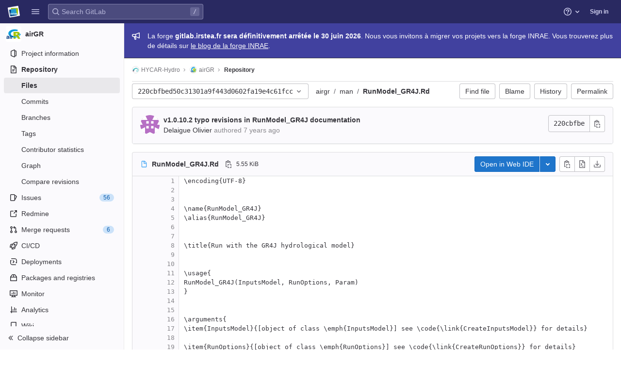

--- FILE ---
content_type: text/javascript; charset=utf-8
request_url: https://gitlab.irstea.fr/assets/webpack/hl-plaintext.4c8aca0e.chunk.js
body_size: -268
content:
(this.webpackJsonp=this.webpackJsonp||[]).push([[339],{hD0Q:function(t,e){t.exports=function(t){return{name:"Plain text",aliases:["text","txt"],disableAutodetect:!0}}}}]);
//# sourceMappingURL=hl-plaintext.4c8aca0e.chunk.js.map

--- FILE ---
content_type: text/javascript; charset=utf-8
request_url: https://gitlab.irstea.fr/assets/webpack/101.cd10ddb8.chunk.js
body_size: 7401
content:
(this.webpackJsonp=this.webpackJsonp||[]).push([[101],{iSQS:function(e,n){var t={exports:{}};function i(e){return e instanceof Map?e.clear=e.delete=e.set=function(){throw new Error("map is read-only")}:e instanceof Set&&(e.add=e.clear=e.delete=function(){throw new Error("set is read-only")}),Object.freeze(e),Object.getOwnPropertyNames(e).forEach((function(n){var t=e[n];"object"!=typeof t||Object.isFrozen(t)||i(t)})),e}t.exports=i,t.exports.default=i;var o=t.exports;class r{constructor(e){void 0===e.data&&(e.data={}),this.data=e.data,this.isMatchIgnored=!1}ignoreMatch(){this.isMatchIgnored=!0}}function s(e){return e.replace(/&/g,"&amp;").replace(/</g,"&lt;").replace(/>/g,"&gt;").replace(/"/g,"&quot;").replace(/'/g,"&#x27;")}function a(e,...n){const t=Object.create(null);for(const n in e)t[n]=e[n];return n.forEach((function(e){for(const n in e)t[n]=e[n]})),t}const c=e=>!!e.kind;class l{constructor(e,n){this.buffer="",this.classPrefix=n.classPrefix,e.walk(this)}addText(e){this.buffer+=s(e)}openNode(e){if(!c(e))return;let n=e.kind;n=e.sublanguage?"language-"+n:((e,{prefix:n})=>{if(e.includes(".")){const t=e.split(".");return[`${n}${t.shift()}`,...t.map((e,n)=>`${e}${"_".repeat(n+1)}`)].join(" ")}return`${n}${e}`})(n,{prefix:this.classPrefix}),this.span(n)}closeNode(e){c(e)&&(this.buffer+="</span>")}value(){return this.buffer}span(e){this.buffer+=`<span class="${e}">`}}class u{constructor(){this.rootNode={children:[]},this.stack=[this.rootNode]}get top(){return this.stack[this.stack.length-1]}get root(){return this.rootNode}add(e){this.top.children.push(e)}openNode(e){const n={kind:e,children:[]};this.add(n),this.stack.push(n)}closeNode(){if(this.stack.length>1)return this.stack.pop()}closeAllNodes(){for(;this.closeNode(););}toJSON(){return JSON.stringify(this.rootNode,null,4)}walk(e){return this.constructor._walk(e,this.rootNode)}static _walk(e,n){return"string"==typeof n?e.addText(n):n.children&&(e.openNode(n),n.children.forEach(n=>this._walk(e,n)),e.closeNode(n)),e}static _collapse(e){"string"!=typeof e&&e.children&&(e.children.every(e=>"string"==typeof e)?e.children=[e.children.join("")]:e.children.forEach(e=>{u._collapse(e)}))}}class g extends u{constructor(e){super(),this.options=e}addKeyword(e,n){""!==e&&(this.openNode(n),this.addText(e),this.closeNode())}addText(e){""!==e&&this.add(e)}addSublanguage(e,n){const t=e.root;t.kind=n,t.sublanguage=!0,this.add(t)}toHTML(){return new l(this,this.options).value()}finalize(){return!0}}function d(e){return e?"string"==typeof e?e:e.source:null}function h(e){return b("(?=",e,")")}function f(e){return b("(?:",e,")*")}function p(e){return b("(?:",e,")?")}function b(...e){return e.map(e=>d(e)).join("")}function m(...e){return"("+(function(e){const n=e[e.length-1];return"object"==typeof n&&n.constructor===Object?(e.splice(e.length-1,1),n):{}}(e).capture?"":"?:")+e.map(e=>d(e)).join("|")+")"}function w(e){return new RegExp(e.toString()+"|").exec("").length-1}const E=/\[(?:[^\\\]]|\\.)*\]|\(\??|\\([1-9][0-9]*)|\\./;function x(e,{joinWith:n}){let t=0;return e.map(e=>{t+=1;const n=t;let i=d(e),o="";for(;i.length>0;){const e=E.exec(i);if(!e){o+=i;break}o+=i.substring(0,e.index),i=i.substring(e.index+e[0].length),"\\"===e[0][0]&&e[1]?o+="\\"+String(Number(e[1])+n):(o+=e[0],"("===e[0]&&t++)}return o}).map(e=>`(${e})`).join(n)}const y="(-?)(\\b0[xX][a-fA-F0-9]+|(\\b\\d+(\\.\\d*)?|\\.\\d+)([eE][-+]?\\d+)?)",_={begin:"\\\\[\\s\\S]",relevance:0},k={scope:"string",begin:"'",end:"'",illegal:"\\n",contains:[_]},v={scope:"string",begin:'"',end:'"',illegal:"\\n",contains:[_]},O=function(e,n,t={}){const i=a({scope:"comment",begin:e,end:n,contains:[]},t);i.contains.push({scope:"doctag",begin:"[ ]*(?=(TODO|FIXME|NOTE|BUG|OPTIMIZE|HACK|XXX):)",end:/(TODO|FIXME|NOTE|BUG|OPTIMIZE|HACK|XXX):/,excludeBegin:!0,relevance:0});const o=m("I","a","is","so","us","to","at","if","in","it","on",/[A-Za-z]+['](d|ve|re|ll|t|s|n)/,/[A-Za-z]+[-][a-z]+/,/[A-Za-z][a-z]{2,}/);return i.contains.push({begin:b(/[ ]+/,"(",o,/[.]?[:]?([.][ ]|[ ])/,"){3}")}),i},N=O("//","$"),S=O("/\\*","\\*/"),M=O("#","$"),R={scope:"number",begin:"\\b\\d+(\\.\\d+)?",relevance:0},A={scope:"number",begin:y,relevance:0},j={scope:"number",begin:"\\b(0b[01]+)",relevance:0},I={begin:/(?=\/[^/\n]*\/)/,contains:[{scope:"regexp",begin:/\//,end:/\/[gimuy]*/,illegal:/\n/,contains:[_,{begin:/\[/,end:/\]/,relevance:0,contains:[_]}]}]},T={scope:"title",begin:"[a-zA-Z]\\w*",relevance:0},L={scope:"title",begin:"[a-zA-Z_]\\w*",relevance:0},B={begin:"\\.\\s*[a-zA-Z_]\\w*",relevance:0};var H=Object.freeze({__proto__:null,MATCH_NOTHING_RE:/\b\B/,IDENT_RE:"[a-zA-Z]\\w*",UNDERSCORE_IDENT_RE:"[a-zA-Z_]\\w*",NUMBER_RE:"\\b\\d+(\\.\\d+)?",C_NUMBER_RE:y,BINARY_NUMBER_RE:"\\b(0b[01]+)",RE_STARTERS_RE:"!|!=|!==|%|%=|&|&&|&=|\\*|\\*=|\\+|\\+=|,|-|-=|/=|/|:|;|<<|<<=|<=|<|===|==|=|>>>=|>>=|>=|>>>|>>|>|\\?|\\[|\\{|\\(|\\^|\\^=|\\||\\|=|\\|\\||~",SHEBANG:(e={})=>{const n=/^#![ ]*\//;return e.binary&&(e.begin=b(n,/.*\b/,e.binary,/\b.*/)),a({scope:"meta",begin:n,end:/$/,relevance:0,"on:begin":(e,n)=>{0!==e.index&&n.ignoreMatch()}},e)},BACKSLASH_ESCAPE:_,APOS_STRING_MODE:k,QUOTE_STRING_MODE:v,PHRASAL_WORDS_MODE:{begin:/\b(a|an|the|are|I'm|isn't|don't|doesn't|won't|but|just|should|pretty|simply|enough|gonna|going|wtf|so|such|will|you|your|they|like|more)\b/},COMMENT:O,C_LINE_COMMENT_MODE:N,C_BLOCK_COMMENT_MODE:S,HASH_COMMENT_MODE:M,NUMBER_MODE:R,C_NUMBER_MODE:A,BINARY_NUMBER_MODE:j,REGEXP_MODE:I,TITLE_MODE:T,UNDERSCORE_TITLE_MODE:L,METHOD_GUARD:B,END_SAME_AS_BEGIN:function(e){return Object.assign(e,{"on:begin":(e,n)=>{n.data._beginMatch=e[1]},"on:end":(e,n)=>{n.data._beginMatch!==e[1]&&n.ignoreMatch()}})}});function D(e,n){"."===e.input[e.index-1]&&n.ignoreMatch()}function P(e,n){void 0!==e.className&&(e.scope=e.className,delete e.className)}function C(e,n){n&&e.beginKeywords&&(e.begin="\\b("+e.beginKeywords.split(" ").join("|")+")(?!\\.)(?=\\b|\\s)",e.__beforeBegin=D,e.keywords=e.keywords||e.beginKeywords,delete e.beginKeywords,void 0===e.relevance&&(e.relevance=0))}function $(e,n){Array.isArray(e.illegal)&&(e.illegal=m(...e.illegal))}function U(e,n){if(e.match){if(e.begin||e.end)throw new Error("begin & end are not supported with match");e.begin=e.match,delete e.match}}function z(e,n){void 0===e.relevance&&(e.relevance=1)}const K=(e,n)=>{if(!e.beforeMatch)return;if(e.starts)throw new Error("beforeMatch cannot be used with starts");const t=Object.assign({},e);Object.keys(e).forEach(n=>{delete e[n]}),e.keywords=t.keywords,e.begin=b(t.beforeMatch,h(t.begin)),e.starts={relevance:0,contains:[Object.assign(t,{endsParent:!0})]},e.relevance=0,delete t.beforeMatch},W=["of","and","for","in","not","or","if","then","parent","list","value"];function X(e,n){return n?Number(n):function(e){return W.includes(e.toLowerCase())}(e)?0:1}const Z={},G=e=>{console.error(e)},F=(e,...n)=>{console.log("WARN: "+e,...n)},J=(e,n)=>{Z[`${e}/${n}`]||(console.log(`Deprecated as of ${e}. ${n}`),Z[`${e}/${n}`]=!0)},V=new Error;function q(e,n,{key:t}){let i=0;const o=e[t],r={},s={};for(let e=1;e<=n.length;e++)s[e+i]=o[e],r[e+i]=!0,i+=w(n[e-1]);e[t]=s,e[t]._emit=r,e[t]._multi=!0}function Q(e){!function(e){e.scope&&"object"==typeof e.scope&&null!==e.scope&&(e.beginScope=e.scope,delete e.scope)}(e),"string"==typeof e.beginScope&&(e.beginScope={_wrap:e.beginScope}),"string"==typeof e.endScope&&(e.endScope={_wrap:e.endScope}),function(e){if(Array.isArray(e.begin)){if(e.skip||e.excludeBegin||e.returnBegin)throw G("skip, excludeBegin, returnBegin not compatible with beginScope: {}"),V;if("object"!=typeof e.beginScope||null===e.beginScope)throw G("beginScope must be object"),V;q(e,e.begin,{key:"beginScope"}),e.begin=x(e.begin,{joinWith:""})}}(e),function(e){if(Array.isArray(e.end)){if(e.skip||e.excludeEnd||e.returnEnd)throw G("skip, excludeEnd, returnEnd not compatible with endScope: {}"),V;if("object"!=typeof e.endScope||null===e.endScope)throw G("endScope must be object"),V;q(e,e.end,{key:"endScope"}),e.end=x(e.end,{joinWith:""})}}(e)}function Y(e){function n(n,t){return new RegExp(d(n),"m"+(e.case_insensitive?"i":"")+(e.unicodeRegex?"u":"")+(t?"g":""))}class t{constructor(){this.matchIndexes={},this.regexes=[],this.matchAt=1,this.position=0}addRule(e,n){n.position=this.position++,this.matchIndexes[this.matchAt]=n,this.regexes.push([n,e]),this.matchAt+=w(e)+1}compile(){0===this.regexes.length&&(this.exec=()=>null);const e=this.regexes.map(e=>e[1]);this.matcherRe=n(x(e,{joinWith:"|"}),!0),this.lastIndex=0}exec(e){this.matcherRe.lastIndex=this.lastIndex;const n=this.matcherRe.exec(e);if(!n)return null;const t=n.findIndex((e,n)=>n>0&&void 0!==e),i=this.matchIndexes[t];return n.splice(0,t),Object.assign(n,i)}}class i{constructor(){this.rules=[],this.multiRegexes=[],this.count=0,this.lastIndex=0,this.regexIndex=0}getMatcher(e){if(this.multiRegexes[e])return this.multiRegexes[e];const n=new t;return this.rules.slice(e).forEach(([e,t])=>n.addRule(e,t)),n.compile(),this.multiRegexes[e]=n,n}resumingScanAtSamePosition(){return 0!==this.regexIndex}considerAll(){this.regexIndex=0}addRule(e,n){this.rules.push([e,n]),"begin"===n.type&&this.count++}exec(e){const n=this.getMatcher(this.regexIndex);n.lastIndex=this.lastIndex;let t=n.exec(e);if(this.resumingScanAtSamePosition())if(t&&t.index===this.lastIndex);else{const n=this.getMatcher(0);n.lastIndex=this.lastIndex+1,t=n.exec(e)}return t&&(this.regexIndex+=t.position+1,this.regexIndex===this.count&&this.considerAll()),t}}if(e.compilerExtensions||(e.compilerExtensions=[]),e.contains&&e.contains.includes("self"))throw new Error("ERR: contains `self` is not supported at the top-level of a language.  See documentation.");return e.classNameAliases=a(e.classNameAliases||{}),function t(o,r){const s=o;if(o.isCompiled)return s;[P,U,Q,K].forEach(e=>e(o,r)),e.compilerExtensions.forEach(e=>e(o,r)),o.__beforeBegin=null,[C,$,z].forEach(e=>e(o,r)),o.isCompiled=!0;let c=null;return"object"==typeof o.keywords&&o.keywords.$pattern&&(o.keywords=Object.assign({},o.keywords),c=o.keywords.$pattern,delete o.keywords.$pattern),c=c||/\w+/,o.keywords&&(o.keywords=function e(n,t,i="keyword"){const o=Object.create(null);return"string"==typeof n?r(i,n.split(" ")):Array.isArray(n)?r(i,n):Object.keys(n).forEach((function(i){Object.assign(o,e(n[i],t,i))})),o;function r(e,n){t&&(n=n.map(e=>e.toLowerCase())),n.forEach((function(n){const t=n.split("|");o[t[0]]=[e,X(t[0],t[1])]}))}}(o.keywords,e.case_insensitive)),s.keywordPatternRe=n(c,!0),r&&(o.begin||(o.begin=/\B|\b/),s.beginRe=n(s.begin),o.end||o.endsWithParent||(o.end=/\B|\b/),o.end&&(s.endRe=n(s.end)),s.terminatorEnd=d(s.end)||"",o.endsWithParent&&r.terminatorEnd&&(s.terminatorEnd+=(o.end?"|":"")+r.terminatorEnd)),o.illegal&&(s.illegalRe=n(o.illegal)),o.contains||(o.contains=[]),o.contains=[].concat(...o.contains.map((function(e){return function(e){e.variants&&!e.cachedVariants&&(e.cachedVariants=e.variants.map((function(n){return a(e,{variants:null},n)})));if(e.cachedVariants)return e.cachedVariants;if(function e(n){return!!n&&(n.endsWithParent||e(n.starts))}(e))return a(e,{starts:e.starts?a(e.starts):null});if(Object.isFrozen(e))return a(e);return e}("self"===e?o:e)}))),o.contains.forEach((function(e){t(e,s)})),o.starts&&t(o.starts,r),s.matcher=function(e){const n=new i;return e.contains.forEach(e=>n.addRule(e.begin,{rule:e,type:"begin"})),e.terminatorEnd&&n.addRule(e.terminatorEnd,{type:"end"}),e.illegal&&n.addRule(e.illegal,{type:"illegal"}),n}(s),s}(e)}class ee extends Error{constructor(e,n){super(e),this.name="HTMLInjectionError",this.html=n}}const ne=s,te=a,ie=Symbol("nomatch");var oe=function(e){const n=Object.create(null),t=Object.create(null),i=[];let s=!0;const a="Could not find the language '{}', did you forget to load/include a language module?",c={disableAutodetect:!0,name:"Plain text",contains:[]};let l={ignoreUnescapedHTML:!1,throwUnescapedHTML:!1,noHighlightRe:/^(no-?highlight)$/i,languageDetectRe:/\blang(?:uage)?-([\w-]+)\b/i,classPrefix:"hljs-",cssSelector:"pre code",languages:null,__emitter:g};function u(e){return l.noHighlightRe.test(e)}function d(e,n,t){let i="",o="";"object"==typeof n?(i=e,t=n.ignoreIllegals,o=n.language):(J("10.7.0","highlight(lang, code, ...args) has been deprecated."),J("10.7.0","Please use highlight(code, options) instead.\nhttps://github.com/highlightjs/highlight.js/issues/2277"),o=e,i=n),void 0===t&&(t=!0);const r={code:i,language:o};N("before:highlight",r);const s=r.result?r.result:w(r.language,r.code,t);return s.code=r.code,N("after:highlight",s),s}function w(e,t,i,o){const c=Object.create(null);function u(){if(!v.keywords)return void N.addText(S);let e=0;v.keywordPatternRe.lastIndex=0;let n=v.keywordPatternRe.exec(S),t="";for(;n;){t+=S.substring(e,n.index);const o=x.case_insensitive?n[0].toLowerCase():n[0],r=(i=o,v.keywords[i]);if(r){const[e,i]=r;if(N.addText(t),t="",c[o]=(c[o]||0)+1,c[o]<=7&&(M+=i),e.startsWith("_"))t+=n[0];else{const t=x.classNameAliases[e]||e;N.addKeyword(n[0],t)}}else t+=n[0];e=v.keywordPatternRe.lastIndex,n=v.keywordPatternRe.exec(S)}var i;t+=S.substr(e),N.addText(t)}function g(){null!=v.subLanguage?function(){if(""===S)return;let e=null;if("string"==typeof v.subLanguage){if(!n[v.subLanguage])return void N.addText(S);e=w(v.subLanguage,S,!0,O[v.subLanguage]),O[v.subLanguage]=e._top}else e=E(S,v.subLanguage.length?v.subLanguage:null);v.relevance>0&&(M+=e.relevance),N.addSublanguage(e._emitter,e.language)}():u(),S=""}function d(e,n){let t=1;const i=n.length-1;for(;t<=i;){if(!e._emit[t]){t++;continue}const i=x.classNameAliases[e[t]]||e[t],o=n[t];i?N.addKeyword(o,i):(S=o,u(),S=""),t++}}function h(e,n){return e.scope&&"string"==typeof e.scope&&N.openNode(x.classNameAliases[e.scope]||e.scope),e.beginScope&&(e.beginScope._wrap?(N.addKeyword(S,x.classNameAliases[e.beginScope._wrap]||e.beginScope._wrap),S=""):e.beginScope._multi&&(d(e.beginScope,n),S="")),v=Object.create(e,{parent:{value:v}}),v}function f(e){return 0===v.matcher.regexIndex?(S+=e[0],1):(j=!0,0)}function p(e){const n=e[0],i=t.substr(e.index),o=function e(n,t,i){let o=function(e,n){const t=e&&e.exec(n);return t&&0===t.index}(n.endRe,i);if(o){if(n["on:end"]){const e=new r(n);n["on:end"](t,e),e.isMatchIgnored&&(o=!1)}if(o){for(;n.endsParent&&n.parent;)n=n.parent;return n}}if(n.endsWithParent)return e(n.parent,t,i)}(v,e,i);if(!o)return ie;const s=v;v.endScope&&v.endScope._wrap?(g(),N.addKeyword(n,v.endScope._wrap)):v.endScope&&v.endScope._multi?(g(),d(v.endScope,e)):s.skip?S+=n:(s.returnEnd||s.excludeEnd||(S+=n),g(),s.excludeEnd&&(S=n));do{v.scope&&N.closeNode(),v.skip||v.subLanguage||(M+=v.relevance),v=v.parent}while(v!==o.parent);return o.starts&&h(o.starts,e),s.returnEnd?0:n.length}let b={};function m(n,o){const a=o&&o[0];if(S+=n,null==a)return g(),0;if("begin"===b.type&&"end"===o.type&&b.index===o.index&&""===a){if(S+=t.slice(o.index,o.index+1),!s){const n=new Error(`0 width match regex (${e})`);throw n.languageName=e,n.badRule=b.rule,n}return 1}if(b=o,"begin"===o.type)return function(e){const n=e[0],t=e.rule,i=new r(t),o=[t.__beforeBegin,t["on:begin"]];for(const t of o)if(t&&(t(e,i),i.isMatchIgnored))return f(n);return t.skip?S+=n:(t.excludeBegin&&(S+=n),g(),t.returnBegin||t.excludeBegin||(S=n)),h(t,e),t.returnBegin?0:n.length}(o);if("illegal"===o.type&&!i){const e=new Error('Illegal lexeme "'+a+'" for mode "'+(v.scope||"<unnamed>")+'"');throw e.mode=v,e}if("end"===o.type){const e=p(o);if(e!==ie)return e}if("illegal"===o.type&&""===a)return 1;if(A>1e5&&A>3*o.index){throw new Error("potential infinite loop, way more iterations than matches")}return S+=a,a.length}const x=k(e);if(!x)throw G(a.replace("{}",e)),new Error('Unknown language: "'+e+'"');const y=Y(x);let _="",v=o||y;const O={},N=new l.__emitter(l);!function(){const e=[];for(let n=v;n!==x;n=n.parent)n.scope&&e.unshift(n.scope);e.forEach(e=>N.openNode(e))}();let S="",M=0,R=0,A=0,j=!1;try{for(v.matcher.considerAll();;){A++,j?j=!1:v.matcher.considerAll(),v.matcher.lastIndex=R;const e=v.matcher.exec(t);if(!e)break;const n=m(t.substring(R,e.index),e);R=e.index+n}return m(t.substr(R)),N.closeAllNodes(),N.finalize(),_=N.toHTML(),{language:e,value:_,relevance:M,illegal:!1,_emitter:N,_top:v}}catch(n){if(n.message&&n.message.includes("Illegal"))return{language:e,value:ne(t),illegal:!0,relevance:0,_illegalBy:{message:n.message,index:R,context:t.slice(R-100,R+100),mode:n.mode,resultSoFar:_},_emitter:N};if(s)return{language:e,value:ne(t),illegal:!1,relevance:0,errorRaised:n,_emitter:N,_top:v};throw n}}function E(e,t){t=t||l.languages||Object.keys(n);const i=function(e){const n={value:ne(e),illegal:!1,relevance:0,_top:c,_emitter:new l.__emitter(l)};return n._emitter.addText(e),n}(e),o=t.filter(k).filter(O).map(n=>w(n,e,!1));o.unshift(i);const r=o.sort((e,n)=>{if(e.relevance!==n.relevance)return n.relevance-e.relevance;if(e.language&&n.language){if(k(e.language).supersetOf===n.language)return 1;if(k(n.language).supersetOf===e.language)return-1}return 0}),[s,a]=r,u=s;return u.secondBest=a,u}function x(e){let n=null;const i=function(e){let n=e.className+" ";n+=e.parentNode?e.parentNode.className:"";const t=l.languageDetectRe.exec(n);if(t){const n=k(t[1]);return n||(F(a.replace("{}",t[1])),F("Falling back to no-highlight mode for this block.",e)),n?t[1]:"no-highlight"}return n.split(/\s+/).find(e=>u(e)||k(e))}(e);if(u(i))return;if(N("before:highlightElement",{el:e,language:i}),e.children.length>0&&(l.ignoreUnescapedHTML||(console.warn("One of your code blocks includes unescaped HTML. This is a potentially serious security risk."),console.warn("https://github.com/highlightjs/highlight.js/wiki/security"),console.warn("The element with unescaped HTML:"),console.warn(e)),l.throwUnescapedHTML)){throw new ee("One of your code blocks includes unescaped HTML.",e.innerHTML)}n=e;const o=n.textContent,r=i?d(o,{language:i,ignoreIllegals:!0}):E(o);e.innerHTML=r.value,function(e,n,i){const o=n&&t[n]||i;e.classList.add("hljs"),e.classList.add("language-"+o)}(e,i,r.language),e.result={language:r.language,re:r.relevance,relevance:r.relevance},r.secondBest&&(e.secondBest={language:r.secondBest.language,relevance:r.secondBest.relevance}),N("after:highlightElement",{el:e,result:r,text:o})}let y=!1;function _(){if("loading"===document.readyState)return void(y=!0);document.querySelectorAll(l.cssSelector).forEach(x)}function k(e){return e=(e||"").toLowerCase(),n[e]||n[t[e]]}function v(e,{languageName:n}){"string"==typeof e&&(e=[e]),e.forEach(e=>{t[e.toLowerCase()]=n})}function O(e){const n=k(e);return n&&!n.disableAutodetect}function N(e,n){const t=e;i.forEach((function(e){e[t]&&e[t](n)}))}"undefined"!=typeof window&&window.addEventListener&&window.addEventListener("DOMContentLoaded",(function(){y&&_()}),!1),Object.assign(e,{highlight:d,highlightAuto:E,highlightAll:_,highlightElement:x,highlightBlock:function(e){return J("10.7.0","highlightBlock will be removed entirely in v12.0"),J("10.7.0","Please use highlightElement now."),x(e)},configure:function(e){l=te(l,e)},initHighlighting:()=>{_(),J("10.6.0","initHighlighting() deprecated.  Use highlightAll() now.")},initHighlightingOnLoad:function(){_(),J("10.6.0","initHighlightingOnLoad() deprecated.  Use highlightAll() now.")},registerLanguage:function(t,i){let o=null;try{o=i(e)}catch(e){if(G("Language definition for '{}' could not be registered.".replace("{}",t)),!s)throw e;G(e),o=c}o.name||(o.name=t),n[t]=o,o.rawDefinition=i.bind(null,e),o.aliases&&v(o.aliases,{languageName:t})},unregisterLanguage:function(e){delete n[e];for(const n of Object.keys(t))t[n]===e&&delete t[n]},listLanguages:function(){return Object.keys(n)},getLanguage:k,registerAliases:v,autoDetection:O,inherit:te,addPlugin:function(e){!function(e){e["before:highlightBlock"]&&!e["before:highlightElement"]&&(e["before:highlightElement"]=n=>{e["before:highlightBlock"](Object.assign({block:n.el},n))}),e["after:highlightBlock"]&&!e["after:highlightElement"]&&(e["after:highlightElement"]=n=>{e["after:highlightBlock"](Object.assign({block:n.el},n))})}(e),i.push(e)}}),e.debugMode=function(){s=!1},e.safeMode=function(){s=!0},e.versionString="11.5.1",e.regex={concat:b,lookahead:h,either:m,optional:p,anyNumberOfTimes:f};for(const e in H)"object"==typeof H[e]&&o(H[e]);return Object.assign(e,H),e}({});e.exports=oe,oe.HighlightJS=oe,oe.default=oe}}]);
//# sourceMappingURL=101.cd10ddb8.chunk.js.map

--- FILE ---
content_type: text/javascript; charset=utf-8
request_url: https://gitlab.irstea.fr/assets/webpack/pages.projects.blob.show.75706b01.chunk.js
body_size: 9062
content:
(this.webpackJsonp=this.webpackJsonp||[]).push([[567],{"+F8P":function(e,t,i){"use strict";i.d(t,"a",(function(){return r}));var n=i("q+nE"),s=i("zLBL"),o=i("t9l/");const a=function(e){var t;return null===(t=s.a.props[e])||void 0===t?void 0:t.default},r=function(){let{inline:e=a("inline"),color:t=a("color"),size:i=a("size"),classes:r=[],label:l=Object(o.a)("Loading")}=arguments.length>0&&void 0!==arguments[0]?arguments[0]:{};const c=document.createElement("div"),u=new n.default({el:c,render:n=>n(s.a,{class:r,props:{inline:e,color:t,size:i,label:l}})});u.$forceUpdate();const d=u.$el.cloneNode(!0);return u.$destroy(),d}},151:function(e,t,i){i("uGLJ"),i("yxpZ"),e.exports=i("y9V6")},"3x38":function(e,t,i){"use strict";var n=i("rjO+"),s=i("HWy0"),o=i("vVBm"),a=i("H3s2"),r=i("iyUn");t.a=function(){new r.a,new a.a(document.querySelector("#blob-content-holder"),".file-line-num[data-line-number], .file-line-num[data-line-number] *",document.querySelectorAll(".js-data-file-blob-permalink-url, .js-blob-blame-link"));const e=document.querySelector(".js-data-file-blob-permalink-url"),t=e&&e.getAttribute("href");new s.a,new n.a({skipResetBindings:!0,fileBlobPermalinkUrl:t,fileBlobPermalinkUrlElement:e}),new o.a({openButtons:document.querySelectorAll(".js-edit-blob-link-fork-toggler"),forkButtons:document.querySelectorAll(".js-fork-suggestion-button"),cancelButtons:document.querySelectorAll(".js-cancel-fork-suggestion-button"),suggestionSections:document.querySelectorAll(".js-file-fork-suggestion-section"),actionTextPieces:document.querySelectorAll(".js-file-fork-suggestion-section-action")}).init()}},"6jeL":function(e,t,i){!function(t){"use strict";var i=-1,n={onVisible:function(e){var t=n.isSupported();if(!t||!n.hidden())return e(),t;var i=n.change((function(t,s){n.hidden()||(n.unbind(i),e())}));return i},change:function(e){if(!n.isSupported())return!1;var t=i+=1;return n._callbacks[t]=e,n._listen(),t},unbind:function(e){delete n._callbacks[e]},afterPrerendering:function(e){var t=n.isSupported();if(!t||"prerender"!=n.state())return e(),t;var i=n.change((function(t,s){"prerender"!=s&&(n.unbind(i),e())}));return i},hidden:function(){return!(!n._doc.hidden&&!n._doc.webkitHidden)},state:function(){return n._doc.visibilityState||n._doc.webkitVisibilityState||"visible"},isSupported:function(){return!(!n._doc.visibilityState&&!n._doc.webkitVisibilityState)},_doc:document||{},_callbacks:{},_change:function(e){var t=n.state();for(var i in n._callbacks)n._callbacks[i].call(n._doc,e,t)},_listen:function(){if(!n._init){var e="visibilitychange";n._doc.webkitVisibilityState&&(e="webkit"+e);var t=function(){n._change.apply(n,arguments)};n._doc.addEventListener?n._doc.addEventListener(e,t):n._doc.attachEvent(e,t),n._init=!0}}};e.exports?e.exports=n:t.Visibility=n}(this)},"99oT":function(e,t,i){"use strict";var n=i("ly/8"),s=i("zLBL"),o=i("jmNb"),a=i.n(o),r=i("mNEC"),l=i("kSYl"),c=i("t9l/"),u=i("Ng9o"),d=i("mphk");class h{constructor(e){this.endpoint=e}fetchData(){return d.a.get(this.endpoint)}}var p={directives:{GlTooltip:n.a},components:{CiIcon:u.a,GlLoadingIcon:s.a},props:{endpoint:{type:String,required:!0}},data:()=>({ciStatus:{},isLoading:!0}),computed:{statusTitle(){return Object(c.h)(Object(c.g)("PipelineStatusTooltip|Pipeline: %{ciStatus}"),{ciStatus:this.ciStatus.text})}},mounted(){this.service=new h(this.endpoint),this.initPolling()},beforeDestroy(){this.poll.stop()},methods:{successCallback(e){const{pipelines:t}=e.data;t.length>0&&(this.ciStatus=t[0].details.status),this.isLoading=!1},errorCallback(){this.ciStatus={text:Object(c.a)("not found"),icon:"status_notfound",group:"notfound"},this.isLoading=!1,Object(r.createAlert)({message:Object(c.a)("Something went wrong on our end")})},initPolling(){var e=this;this.poll=new l.a({resource:this.service,method:"fetchData",successCallback:function(t){return e.successCallback(t)},errorCallback:this.errorCallback}),a.a.hidden()?this.fetchPipelineCommitData():(this.isLoading=!0,this.poll.makeRequest()),a.a.change((function(){a.a.hidden()?e.poll.stop():e.poll.restart()}))},fetchPipelineCommitData(){this.service.fetchData().then(this.successCallback).catch(this.errorCallback)}}},g=i("bPvS"),m=Object(g.a)(p,(function(){var e=this._self._c;return e("div",{staticClass:"ci-status-link"},[this.isLoading?e("gl-loading-icon",{attrs:{size:"lg",label:"Loading pipeline status"}}):e("a",{attrs:{href:this.ciStatus.details_path}},[e("ci-icon",{directives:[{name:"gl-tooltip",rawName:"v-gl-tooltip"}],attrs:{title:this.statusTitle,"aria-label":this.statusTitle,status:this.ciStatus,size:24,"data-container":"body"}})],1)],1)}),[],!1,null,null,null);t.a=m.exports},CcsL:function(e,t,i){"use strict";var n=i("qwVQ"),s=i.n(n),o=i("RlQ7"),a=i.n(o),r=i("lPN2"),l=i.n(r),c=i("gzws"),u=i("kuVU"),d=i("Fcvx"),h=i("cuRJ"),p=i("zLBL"),g=i("JBkr"),m=i("6HTq"),f=i("MCX7"),b=i("H8gz"),v=i("6IRw"),y=i.n(v);const k={components:{GlIcon:b.a},props:{isSelected:{type:Boolean,default:!1,required:!1},isFocused:{type:Boolean,default:!1,required:!1},isCheckCentered:{type:Boolean,required:!1,default:!1}},computed:{checkedClasses(){return this.isCheckCentered?"":"gl-mt-3 gl-align-self-start"}},methods:{toggleSelection(){this.$emit("select",!this.isSelected)},onKeydown(e){const{code:t}=e;t!==u.d&&t!==u.j||(Object(c.j)(e),this.toggleSelection())}}};var _=y()({render:function(){var e=this,t=e.$createElement,i=e._self._c||t;return i("li",{staticClass:"gl-new-dropdown-item",attrs:{role:"option",tabindex:e.isFocused?0:-1,"aria-selected":e.isSelected},on:{click:e.toggleSelection,keydown:e.onKeydown}},[i("span",{staticClass:"gl-new-dropdown-item-content",class:{"gl-bg-gray-50!":e.isSelected}},[i("gl-icon",{class:["gl-new-dropdown-item-check-icon",{"gl-visibility-hidden":!e.isSelected},e.checkedClasses],attrs:{name:"mobile-issue-close","data-testid":"dropdown-item-checkbox"}}),e._v(" "),i("span",{staticClass:"gl-new-dropdown-item-text-wrapper"},[e._t("default")],2)],1)])},staticRenderFns:[]},void 0,k,void 0,!1,void 0,!1,void 0,void 0,void 0);const S={components:{GlClearIconButton:i("34cr").a,GlIcon:b.a},model:{prop:"value",event:"input"},props:{value:{type:String,required:!1,default:""},placeholder:{type:String,required:!1,default:"Search"}},computed:{hasValue(){return Boolean(this.value.length)},inputListeners(){return{...this.$listeners,input:e=>{this.$emit("input",e.target.value)}}}},methods:{clearInput(){this.$emit("input",""),this.focusInput()},focusInput(){this.$refs.input.focus()}}};var x=y()({render:function(){var e=this,t=e.$createElement,i=e._self._c||t;return i("div",{staticClass:"gl-listbox-search"},[i("gl-icon",{staticClass:"gl-listbox-search-icon",attrs:{name:"search-sm",size:12}}),e._v(" "),i("input",e._g({ref:"input",staticClass:"gl-listbox-search-input",attrs:{type:"search","aria-label":e.placeholder,placeholder:e.placeholder},domProps:{value:e.value}},e.inputListeners)),e._v(" "),e.hasValue?i("gl-clear-icon-button",{staticClass:"gl-listbox-search-clear-button",on:{click:function(t){return t.stopPropagation(),e.clearInput.apply(null,arguments)}}}):e._e()],1)},staticRenderFns:[]},void 0,S,void 0,!1,void 0,!1,void 0,void 0,void 0);const C={props:{name:{type:String,required:!0}},created(){this.nameId=a()("gl-listbox-group-")}};var w=y()({render:function(){var e=this,t=e.$createElement,i=e._self._c||t;return i("ul",{staticClass:"gl-mb-0 gl-pl-0",attrs:{role:"group","aria-labelledby":e.nameId}},[i("li",{staticClass:"gl-pl-4 gl-pt-3 gl-pb-2 gl-font-sm gl-font-weight-bold",attrs:{id:e.nameId,role:"presentation"}},[e._t("group-label",(function(){return[e._v(e._s(e.name))]}))],2),e._v(" "),e._t("default")],2)},staticRenderFns:[]},void 0,C,void 0,!1,void 0,!1,void 0,void 0,void 0),I=i("T9xw"),B=i.n(I),O=i("SEpv"),j=i.n(O);const q=e=>Boolean(e)&&(j()(e.value)||B()(e.value)),P=function(){let{options:e}=arguments.length>0&&void 0!==arguments[0]?arguments[0]:{};return Array.isArray(e)&&e.every(q)},L=e=>e.length===new Set(e).size,T=e=>e.flatMap(e=>q(e)?e:e.options),R=["gl-border-t","gl-pt-1","gl-mt-2"];const $={HEADER_ITEMS_BORDER_CLASSES:["gl-border-b-1","gl-border-b-solid","gl-border-b-gray-200"],events:{GL_DROPDOWN_SHOWN:u.g,GL_DROPDOWN_HIDDEN:u.f},components:{GlBaseDropdown:f.a,GlListboxItem:_,GlListboxGroup:w,GlButton:h.a,GlSearchBoxByType:m.a,GlListboxSearchInput:x,GlLoadingIcon:p.a,GlIntersectionObserver:g.a},model:{prop:"selected",event:"select"},props:{items:{type:Array,required:!1,default:()=>[],validator:e=>(e=>e.every(q)||e.every(P))(e)&&(e=>L(T(e).map(e=>{let{value:t}=e;return t})))(e)&&(e=>L(e.filter(P).map(e=>{let{text:t}=e;return t})))(e)},selected:{type:[Array,String,Number],required:!1,default:()=>[]},multiple:{type:Boolean,required:!1,default:!1},toggleText:{type:String,required:!1,default:""},textSrOnly:{type:Boolean,required:!1,default:!1},headerText:{type:String,required:!1,default:""},category:{type:String,required:!1,default:d.m.primary,validator:e=>e in d.m},variant:{type:String,required:!1,default:d.v.default,validator:e=>e in d.v},size:{type:String,required:!1,default:"medium",validator:e=>e in d.n},icon:{type:String,required:!1,default:""},disabled:{type:Boolean,required:!1,default:!1},loading:{type:Boolean,required:!1,default:!1},toggleClass:{type:[String,Array,Object],required:!1,default:null},noCaret:{type:Boolean,required:!1,default:!1},placement:{type:String,required:!1,default:"left",validator:e=>Object.keys(d.u).includes(e)},isCheckCentered:{type:Boolean,required:!1,default:!1},toggleAriaLabelledBy:{type:String,required:!1,default:null},listAriaLabelledBy:{type:String,required:!1,default:null},searchable:{type:Boolean,required:!1,default:!1},searching:{type:Boolean,required:!1,default:!1},infiniteScroll:{type:Boolean,required:!1,default:!1},totalItems:{type:Number,required:!1,default:null},infiniteScrollLoading:{type:Boolean,required:!1,default:!1},noResultsText:{type:String,required:!1,default:"No results found"},searchPlaceholder:{type:String,required:!1,default:"Search"},resetButtonLabel:{type:String,required:!1,default:""},block:{type:Boolean,required:!1,default:!1},popperOptions:{type:Object,required:!1,default:()=>({})}},data:()=>({selectedValues:[],toggleId:a()("dropdown-toggle-btn-"),listboxId:a()("listbox-"),nextFocusedItemIndex:null,searchStr:""}),computed:{listboxTag(){return 0===this.items.length||q(this.items[0])?"ul":"div"},flattenedOptions(){return T(this.items)},listboxToggleText(){var e;return this.toggleText?this.toggleText:!this.multiple&&this.selectedValues.length?null===(e=this.flattenedOptions.find(e=>{let{value:t}=e;return t===this.selectedValues[0]}))||void 0===e?void 0:e.text:""},selectedIndices(){return this.selectedValues.map(e=>this.flattenedOptions.findIndex(t=>{let{value:i}=t;return i===e})).sort()},showList(){return this.flattenedOptions.length&&!this.searching},showNoResultsText(){return!this.flattenedOptions.length&&!this.searching},announceSRSearchResults(){return this.searchable&&!this.showNoResultsText&&this.$scopedSlots["search-summary-sr-only"]},headerId(){return this.headerText&&a()("listbox-header-")},showResetButton(){return!!this.resetButtonLabel&&(this.multiple?this.selected.length>0:Boolean(this.selected))},showIntersectionObserver(){return this.infiniteScroll&&!this.infiniteScrollLoading&&!this.loading&&!this.searching},hasCustomToggle(){return Boolean(this.$scopedSlots.toggle)},hasSelection(){return Boolean(this.selectedValues.length)},toggleButtonClasses(){const e=[this.toggleClass];return this.hasSelection||e.push("gl-text-gray-500!"),e}},watch:{selected:{immediate:!0,handler(e){Array.isArray(e)?this.selectedValues=[...e]:this.selectedValues=l()(e)?[]:[e]}}},methods:{open(){this.$refs.baseDropdown.open()},close(){this.$refs.baseDropdown.close()},groupClasses:e=>0===e?null:R,onShow(){var e;this.searchable?this.focusSearchInput():this.focusItem(null!==(e=this.selectedIndices[0])&&void 0!==e?e:0,this.getFocusableListItemElements());this.$emit(u.g)},onHide(){this.$emit(u.f),this.nextFocusedItemIndex=null},onKeydown(e){const{code:t,target:i}=e,n=this.getFocusableListItemElements();if(n.length<1)return;let s=!0;const o=i.matches(".gl-listbox-search-input");if(t===u.h)this.focusItem(0,n);else if(t===u.c)this.focusItem(n.length-1,n);else if(t===u.b){if(o)return;this.searchable&&0===n.indexOf(i)?this.focusSearchInput():this.focusNextItem(e,n,-1)}else t===u.a?o?this.focusItem(0,n):this.focusNextItem(e,n,1):s=!1;s&&Object(c.j)(e)},getFocusableListItemElements(){var e;const t=null===(e=this.$refs.list)||void 0===e?void 0:e.querySelectorAll('[role="option"]');return Array.from(t||[])},focusNextItem(e,t,i){const{target:n}=e,o=t.indexOf(n),a=s()(o+i,0,t.length-1);this.focusItem(a,t)},focusItem(e,t){var i;this.nextFocusedItemIndex=e,null===(i=t[e])||void 0===i||i.focus()},focusSearchInput(){this.$refs.searchBox.focusInput()},onSelect(e,t){this.multiple?this.onMultiSelect(e.value,t):this.onSingleSelect(e.value,t)},isSelected(e){return this.selectedValues.some(t=>t===e.value)},isFocused(e){return this.nextFocusedItemIndex===this.flattenedOptions.indexOf(e)},onSingleSelect(e,t){t&&this.$emit("select",e),this.closeAndFocus()},onMultiSelect(e,t){t?this.$emit("select",[...this.selectedValues,e]):this.$emit("select",this.selectedValues.filter(t=>t!==e))},search(e){this.$emit("search",e)},onResetButtonClicked(){this.$emit("reset"),this.closeAndFocus()},closeAndFocus(){this.$refs.baseDropdown.closeAndFocus()},onIntersectionObserverAppear(){this.$emit("bottom-reached")},listboxItemMoreItemsAriaAttributes(e){return null===this.totalItems?{}:{"aria-setsize":this.totalItems,"aria-posinset":e+1}},isOption:q}};const E=y()({render:function(){var e=this,t=e.$createElement,i=e._self._c||t;return i("gl-base-dropdown",{ref:"baseDropdown",attrs:{"aria-haspopup":"listbox","aria-labelledby":e.toggleAriaLabelledBy,block:e.block,"toggle-id":e.toggleId,"toggle-text":e.listboxToggleText,"toggle-class":e.toggleButtonClasses,"text-sr-only":e.textSrOnly,category:e.category,variant:e.variant,size:e.size,icon:e.icon,disabled:e.disabled,loading:e.loading,"no-caret":e.noCaret,placement:e.placement,"popper-options":e.popperOptions},on:e._d({},[e.$options.events.GL_DROPDOWN_SHOWN,e.onShow,e.$options.events.GL_DROPDOWN_HIDDEN,e.onHide]),scopedSlots:e._u([e.hasCustomToggle?{key:"toggle",fn:function(){return[e._t("toggle")]},proxy:!0}:null],null,!0)},[e._v(" "),e.headerText?i("div",{staticClass:"gl-display-flex gl-align-items-center gl-p-4! gl-min-h-8",class:e.$options.HEADER_ITEMS_BORDER_CLASSES},[i("div",{staticClass:"gl-flex-grow-1 gl-font-weight-bold gl-font-sm gl-pr-2",attrs:{id:e.headerId,"data-testid":"listbox-header-text"}},[e._v("\n      "+e._s(e.headerText)+"\n    ")]),e._v(" "),e.showResetButton?i("gl-button",{staticClass:"gl-focus-inset-border-2-blue-400! gl-flex-shrink-0 gl-font-sm! gl-px-2! gl-py-2! gl-w-auto! gl-m-0!",attrs:{category:"tertiary","data-testid":"listbox-reset-button"},on:{click:e.onResetButtonClicked}},[e._v("\n      "+e._s(e.resetButtonLabel)+"\n    ")]):e._e()],1):e._e(),e._v(" "),e.searchable?i("div",{class:e.$options.HEADER_ITEMS_BORDER_CLASSES},[i("gl-listbox-search-input",{ref:"searchBox",attrs:{"aria-owns":e.listboxId,"data-testid":"listbox-search-input",placeholder:e.searchPlaceholder},on:{input:e.search,keydown:[function(t){if(!t.type.indexOf("key")&&e._k(t.keyCode,"enter",13,t.key,"Enter"))return null;t.preventDefault()},e.onKeydown]},model:{value:e.searchStr,callback:function(t){e.searchStr=t},expression:"searchStr"}}),e._v(" "),e.searching?i("gl-loading-icon",{staticClass:"gl-my-3",attrs:{"data-testid":"listbox-search-loader",size:"md"}}):e._e()],1):e._e(),e._v(" "),e.showList?i(e.listboxTag,{ref:"list",tag:"component",staticClass:"gl-new-dropdown-contents",attrs:{id:e.listboxId,"aria-labelledby":e.listAriaLabelledBy||e.headerId||e.toggleId,role:"listbox",tabindex:"-1"},on:{keydown:e.onKeydown}},[e._l(e.items,(function(t,n){return[e.isOption(t)?[i("gl-listbox-item",e._b({key:t.value,attrs:{"data-testid":"listbox-item-"+t.value,"is-selected":e.isSelected(t),"is-focused":e.isFocused(t),"is-check-centered":e.isCheckCentered},on:{select:function(i){return e.onSelect(t,i)}}},"gl-listbox-item",e.listboxItemMoreItemsAriaAttributes(n),!1),[e._t("list-item",(function(){return[e._v("\n            "+e._s(t.text)+"\n          ")]}),{item:t})],2)]:[i("gl-listbox-group",{key:t.text,class:e.groupClasses(n),attrs:{name:t.text},scopedSlots:e._u([e.$scopedSlots["group-label"]?{key:"group-label",fn:function(){return[e._t("group-label",null,{group:t})]},proxy:!0}:null],null,!0)},[e._v(" "),e._l(t.options,(function(t){return i("gl-listbox-item",{key:t.value,attrs:{"data-testid":"listbox-item-"+t.value,"is-selected":e.isSelected(t),"is-focused":e.isFocused(t),"is-check-centered":e.isCheckCentered},on:{select:function(i){return e.onSelect(t,i)}}},[e._t("list-item",(function(){return[e._v("\n              "+e._s(t.text)+"\n            ")]}),{item:t})],2)}))],2)]]})),e._v(" "),e.infiniteScrollLoading?i("ul"===e.listboxTag?"li":"div",{tag:"component"},[i("gl-loading-icon",{staticClass:"gl-my-3",attrs:{"data-testid":"listbox-infinite-scroll-loader",size:"md"}})],1):e._e(),e._v(" "),e.showIntersectionObserver?i("gl-intersection-observer",{on:{appear:e.onIntersectionObserverAppear}}):e._e()],2):e._e(),e._v(" "),e.announceSRSearchResults?i("span",{staticClass:"gl-sr-only",attrs:{"data-testid":"listbox-number-of-results","aria-live":"assertive"}},[e._t("search-summary-sr-only")],2):e.showNoResultsText?i("div",{staticClass:"gl-pl-7 gl-pr-5 gl-py-3 gl-font-base gl-text-gray-600",attrs:{"aria-live":"assertive","data-testid":"listbox-no-results-text"}},[e._v("\n    "+e._s(e.noResultsText)+"\n  ")]):e._e(),e._v(" "),e._t("footer")],2)},staticRenderFns:[]},void 0,$,void 0,!1,void 0,!1,void 0,void 0,void 0);t.a=E},E5Fy:function(e,t,i){!function(t){"use strict";var n=-1,s=function(e){return e.every=function(t,i,s){e._time(),s||(s=i,i=null);var o=n+=1;return e._timers[o]={visible:t,hidden:i,callback:s},e._run(o,!1),e.isSupported()&&e._listen(),o},e.stop=function(t){return!!e._timers[t]&&(e._stop(t),delete e._timers[t],!0)},e._timers={},e._time=function(){e._timed||(e._timed=!0,e._wasHidden=e.hidden(),e.change((function(){e._stopRun(),e._wasHidden=e.hidden()})))},e._run=function(i,n){var s,o=e._timers[i];if(e.hidden()){if(null===o.hidden)return;s=o.hidden}else s=o.visible;var a=function(){o.last=new Date,o.callback.call(t)};if(n){var r=new Date-o.last;s>r?o.delay=setTimeout((function(){o.id=setInterval(a,s),a()}),s-r):(o.id=setInterval(a,s),a())}else o.id=setInterval(a,s)},e._stop=function(t){var i=e._timers[t];clearInterval(i.id),clearTimeout(i.delay),delete i.id,delete i.delay},e._stopRun=function(t){var i=e.hidden(),n=e._wasHidden;if(i&&!n||!i&&n)for(var s in e._timers)e._stop(s),e._run(s,!i)},e};e.exports?e.exports=s(i("6jeL")):s(t.Visibility)}(window)},GraY:function(e,t,i){"use strict";i.d(t,"a",(function(){return u}));i("g+EE"),i("JHu5"),i("3R5X"),i("XUYm"),i("ujLG"),i("HaUQ");var n=i("6oy4"),s=i.n(n),o=i("mNEC"),a=i("mphk"),r=i("yYHy"),l=i("+F8P"),c=i("t9l/");class u{static fetch(){const e=s()(".js-signature-container");if(0===e.length)return Promise.resolve();const t=s()(".js-loading-signature-badge");t.html(Object(l.a)()),t.children().attr("aria-label",Object(c.a)("Loading"));const i=function(){return Object(o.createAlert)({message:Object(c.a)("An error occurred while loading commit signatures")})},n=e.data("signaturesPath");if(!n)return i(),Promise.reject(new Error(Object(c.a)("Missing commit signatures endpoint!")));const u=Object(r.C)(e.serialize());return a.a.get(n,{params:u}).then((function(e){let{data:i}=e;i.signatures.forEach((function(e){t.filter(`[data-commit-sha="${e.commit_sha}"]`).replaceWith(e.html)}))})).catch(i)}}},JBkr:function(e,t,i){"use strict";var n=i("odYa"),s=i.n(n),o=i("6IRw"),a=i.n(o);const r=s()(e=>new IntersectionObserver(e=>{e.forEach(e=>{e.target.$_gl_intersectionHandler(e)})},e||{}));const l={name:"GlIntersectionObserver",props:{options:{type:Object,required:!1,default:null}},mounted(){const e=r(this.options);this.$el.$_gl_intersectionHandler=e=>{this.$emit("update",e),e.isIntersecting?this.$emit("appear"):this.$emit("disappear")},this.$el.$_gl_intersectionObserver=e,e.observe(this.$el)},destroyed(){this.$el.$_gl_intersectionObserver.unobserve(this.$el),delete this.$el.$_gl_intersectionHandler,delete this.$el.$_gl_intersectionObserver},getObserver:r};const c=a()({render:function(){var e=this.$createElement;return(this._self._c||e)("div",[this._t("default")],2)},staticRenderFns:[]},void 0,l,void 0,!1,void 0,!1,void 0,void 0,void 0);t.a=c},jmNb:function(e,t,i){e.exports=i("E5Fy")},kSYl:function(e,t,i){"use strict";i.d(t,"a",(function(){return o}));var n=i("oj/M"),s=i("oiT5");class o{constructor(){let e=arguments.length>0&&void 0!==arguments[0]?arguments[0]:{};this.options=e,this.options.data=e.data||{},this.options.notificationCallback=e.notificationCallback||function(){},this.intervalHeader="POLL-INTERVAL",this.timeoutID=null,this.canPoll=!0}checkConditions(e){var t=this;const i=Object(n.D)(e.headers),o=parseInt(i[this.intervalHeader],10);o>0&&-1!==s.n.indexOf(e.status)&&this.canPoll&&(this.timeoutID&&clearTimeout(this.timeoutID),this.timeoutID=setTimeout((function(){t.makeRequest()}),o)),this.options.successCallback(e)}makeDelayedRequest(){var e=this;let t=arguments.length>0&&void 0!==arguments[0]?arguments[0]:0;this.timeoutID=setTimeout((function(){return e.makeRequest()}),t)}makeRequest(){var e=this;const{resource:t,method:i,data:n,errorCallback:o,notificationCallback:a}=this.options;return a(!0),t[i](n).then((function(t){e.checkConditions(t),a(!1)})).catch((function(e){a(!1),e.status!==s.a&&o(e)}))}stop(){this.canPoll=!1,clearTimeout(this.timeoutID)}enable(e){e&&e.data&&(this.options.data=e.data),this.canPoll=!0,e&&e.response&&this.checkConditions(e.response)}restart(e){this.enable(e),this.makeRequest()}}},lPN2:function(e,t){e.exports=function(e){return null==e}},vVBm:function(e,t,i){"use strict";var n=i("6oy4"),s=i.n(n);const o={openButtons:[],forkButtons:[],cancelButtons:[],suggestionSections:[],actionTextPieces:[]};t.a=class{constructor(e){this.elementMap={...o,...e},this.onOpenButtonClick=this.onOpenButtonClick.bind(this),this.onCancelButtonClick=this.onCancelButtonClick.bind(this)}init(){return this.bindEvents(),this}bindEvents(){s()(this.elementMap.openButtons).on("click",this.onOpenButtonClick),s()(this.elementMap.cancelButtons).on("click",this.onCancelButtonClick)}showSuggestionSection(e){let t=arguments.length>1&&void 0!==arguments[1]?arguments[1]:"edit";s()(this.elementMap.suggestionSections).removeClass("hidden"),s()(this.elementMap.forkButtons).attr("href",e),s()(this.elementMap.actionTextPieces).text(t)}hideSuggestionSection(){s()(this.elementMap.suggestionSections).addClass("hidden")}onOpenButtonClick(e){const t=s()(e.currentTarget).attr("data-fork-path"),i=s()(e.currentTarget).attr("data-action");this.showSuggestionSection(t,i)}onCancelButtonClick(){this.hideSuggestionSection()}destroy(){s()(this.elementMap.openButtons).off("click",this.onOpenButtonClick),s()(this.elementMap.cancelButtons).off("click",this.onCancelButtonClick)}}},x4jO:function(e,t,i){"use strict";var n=i("9Ku8");Object(n.a)()},y9V6:function(e,t,i){"use strict";i.r(t);var n=i("q+nE"),s=i("CkNe"),o=i("EfTh"),a=i("rP6D"),r=i("CpwB"),l=i("lT7T"),c=i("nPFI"),u=i("cuRJ"),d=i("u1ru"),h=i("oj/M"),p=i("t9l/");const g=i("mWeI").a.mixin();var m={beginnerLink:"https://about.gitlab.com/blog/2018/01/22/a-beginners-guide-to-continuous-integration/",goToTrackValuePipelines:10,goToTrackValueMergeRequest:20,trackEvent:"click_button",components:{GlModal:l.a,GlSprintf:c.a,GlButton:u.a,GlLink:d.a},mixins:[g],props:{goToPipelinesPath:{type:String,required:!0},projectMergeRequestsPath:{type:String,required:!1,default:""},commitCookie:{type:String,required:!0},humanAccess:{type:String,required:!0},exampleLink:{type:String,required:!0},codeQualityLink:{type:String,required:!0}},data:()=>({trackLabel:"congratulate_first_pipeline"}),computed:{tracking(){return{label:this.trackLabel,property:this.humanAccess}},goToMergeRequestPath(){return this.commitCookiePath||this.projectMergeRequestsPath},commitCookiePath(){const e=Object(h.l)(this.commitCookie);return"true"!==e?e:""}},i18n:{modalTitle:Object(p.a)("That's it, well done!"),pipelinesButton:Object(p.g)("MR widget|See your pipeline in action"),mergeRequestButton:Object(p.g)("MR widget|Back to the merge request"),bodyMessage:Object(p.g)("MR widget|The pipeline will test your code on every commit. A %{codeQualityLinkStart}code quality report%{codeQualityLinkEnd} will appear in your merge requests to warn you about potential code degradations."),helpMessage:Object(p.g)("MR widget|Take a look at our %{beginnerLinkStart}Beginner's Guide to Continuous Integration%{beginnerLinkEnd} and our %{exampleLinkStart}examples of GitLab CI/CD%{exampleLinkEnd} to learn more.")},mounted(){this.track(),this.disableModalFromRenderingAgain()},methods:{disableModalFromRenderingAgain(){Object(h.G)(this.commitCookie)}}},f=i("bPvS"),b=Object(f.a)(m,(function(){var e=this,t=e._self._c;return t("gl-modal",{attrs:{visible:"",size:"sm","modal-id":"success-pipeline-modal-id-not-used"},scopedSlots:e._u([{key:"modal-title",fn:function(){return[e._v("\n    "+e._s(e.$options.i18n.modalTitle)+"\n    "),t("gl-emoji",{staticClass:"gl-vertical-align-baseline font-size-inherit gl-mr-1",attrs:{"data-name":"tada"}})]},proxy:!0},{key:"modal-footer",fn:function(){return[e.projectMergeRequestsPath?t("gl-button",{ref:"goToMergeRequest",attrs:{href:e.goToMergeRequestPath,"data-track-property":e.humanAccess,"data-track-value":e.$options.goToTrackValueMergeRequest,"data-track-action":e.$options.trackEvent,"data-track-label":e.trackLabel}},[e._v("\n      "+e._s(e.$options.i18n.mergeRequestButton)+"\n    ")]):e._e(),e._v(" "),t("gl-button",{ref:"goToPipelines",attrs:{href:e.goToPipelinesPath,variant:"confirm","data-track-property":e.humanAccess,"data-track-value":e.$options.goToTrackValuePipelines,"data-track-action":e.$options.trackEvent,"data-track-label":e.trackLabel}},[e._v("\n      "+e._s(e.$options.i18n.pipelinesButton)+"\n    ")])]},proxy:!0}])},[e._v(" "),t("p",[t("gl-sprintf",{attrs:{message:e.$options.i18n.bodyMessage},scopedSlots:e._u([{key:"codeQualityLink",fn:function(i){let{content:n}=i;return[t("gl-link",{staticClass:"font-size-inherit",attrs:{href:e.codeQualityLink,target:"_blank"}},[e._v(e._s(n))])]}}])})],1),e._v(" "),t("gl-sprintf",{attrs:{message:e.$options.i18n.helpMessage},scopedSlots:e._u([{key:"beginnerLink",fn:function(i){let{content:n}=i;return[t("gl-link",{attrs:{href:e.$options.beginnerLink,target:"_blank"}},[e._v("\n        "+e._s(n)+"\n      ")])]}},{key:"exampleLink",fn:function(i){let{content:n}=i;return[t("gl-link",{attrs:{href:e.exampleLink,target:"_blank"}},[e._v("\n        "+e._s(n)+"\n      ")])]}}])})],1)}),[],!1,null,null,null).exports,v=i("4a2V"),y=i("GraY"),k=i("voi4"),_=i("3x38"),S=i("T7nw"),x=i("65S1"),C=i("99oT"),w=i("+tbm"),I=(i("x4jO"),i("R8yi")),B=i("ydkn"),O=i("79ob"),j=i("yYHy");n.default.use(s.b),n.default.use(o.b),n.default.use(a.a);const q=new o.b({defaultClient:Object(k.b)()}),P=new a.a({mode:"history"}),L=document.querySelector("#js-view-blob-app");if(function(){const e=document.getElementById("js-tree-ref-switcher");if(!e)return!1;const{projectId:t,projectRootPath:i,ref:s,refType:o}=e.dataset;new n.default({el:e,render:e=>e(O.a,{props:{projectId:t,value:o?Object(j.y)("refs",o,s):s,useSymbolicRefNames:!0,queryParams:{sort:"updated_desc"}},on:{input(e){Object(j.Q)(Object(B.a)(i,s,e))}}})})}(),L){const{blobPath:e,projectPath:t,targetBranch:i,originalBranch:s,resourceId:o,userId:a,explainCodeAvailable:r}=L.dataset;new n.default({el:L,store:Object(I.a)(),router:P,apolloProvider:q,provide:{targetBranch:i,originalBranch:s,resourceId:o,userId:a,explainCodeAvailable:Object(h.E)(r)},render:i=>i(w.a,{props:{path:e,projectPath:t}})}),Object(v.initAuxiliaryViewer)(),Object(_.a)()}else new v.BlobViewer,Object(_.a)();!function(){const e=document.getElementById("js-fork-info");if(!e)return null;const{projectPath:t,selectedBranch:i,sourceName:s,sourcePath:o,sourceDefaultBranch:a,canSyncBranch:r,aheadComparePath:l,behindComparePath:c,canUserCreateMrInFork:u,createMrPath:d}=e.dataset;new n.default({el:e,apolloProvider:q,render:e=>e(S.a,{props:{canSyncBranch:Object(h.E)(r),projectPath:t,selectedBranch:i,sourceName:s,sourcePath:o,sourceDefaultBranch:a,aheadComparePath:l,behindComparePath:c,canUserCreateMrInFork:u,createMrPath:d}})})}();const T=document.querySelector(".js-commit-pipeline-status"),R=document.querySelector(".commit-actions .ci-status-link");R&&(R.remove(),new n.default({el:T,components:{CommitPipelineStatus:C.a},render:e=>e("commit-pipeline-status",{props:{endpoint:T.dataset.endpoint}})})),Object(x.default)({el:document.getElementById("js-blob-web-ide-link")}),y.a.fetch();const $=document.getElementById("js-code-navigation");if($&&!L){const{codeNavigationPath:e,blobPath:t,definitionPathPrefix:n}=$.dataset;i.e(879).then(i.bind(null,"412S")).then((function(i){return i.default({blobs:[{path:t,codeNavigationPath:e}],definitionPathPrefix:n})}))}const E=document.querySelector(".js-success-pipeline-modal");E&&new n.default({el:E,render:e=>e(b,{props:{...E.dataset}})});const A=document.querySelector(".js-table-contents");A&&new n.default({el:A,render:e=>e(r.a)})}},[[151,1,0,2,3,4,5,8,42,72,92,95,109,110]]]);
//# sourceMappingURL=pages.projects.blob.show.75706b01.chunk.js.map